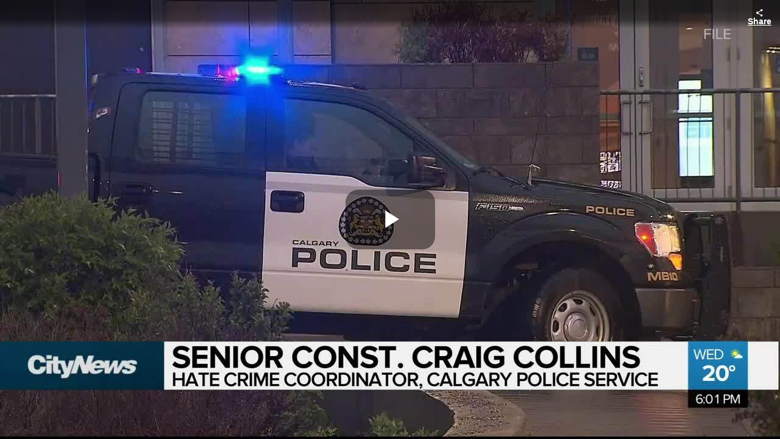

--- FILE ---
content_type: text/html; charset=utf-8
request_url: https://www.google.com/recaptcha/api2/anchor?ar=1&k=6LfAEdEUAAAAANpxx5QtaZnAxnMA64X9oP0x162B&co=aHR0cHM6Ly9jYWxnYXJ5LmNpdHluZXdzLmNhOjQ0Mw..&hl=en&v=PoyoqOPhxBO7pBk68S4YbpHZ&size=invisible&anchor-ms=20000&execute-ms=30000&cb=s8z417noif53
body_size: 48743
content:
<!DOCTYPE HTML><html dir="ltr" lang="en"><head><meta http-equiv="Content-Type" content="text/html; charset=UTF-8">
<meta http-equiv="X-UA-Compatible" content="IE=edge">
<title>reCAPTCHA</title>
<style type="text/css">
/* cyrillic-ext */
@font-face {
  font-family: 'Roboto';
  font-style: normal;
  font-weight: 400;
  font-stretch: 100%;
  src: url(//fonts.gstatic.com/s/roboto/v48/KFO7CnqEu92Fr1ME7kSn66aGLdTylUAMa3GUBHMdazTgWw.woff2) format('woff2');
  unicode-range: U+0460-052F, U+1C80-1C8A, U+20B4, U+2DE0-2DFF, U+A640-A69F, U+FE2E-FE2F;
}
/* cyrillic */
@font-face {
  font-family: 'Roboto';
  font-style: normal;
  font-weight: 400;
  font-stretch: 100%;
  src: url(//fonts.gstatic.com/s/roboto/v48/KFO7CnqEu92Fr1ME7kSn66aGLdTylUAMa3iUBHMdazTgWw.woff2) format('woff2');
  unicode-range: U+0301, U+0400-045F, U+0490-0491, U+04B0-04B1, U+2116;
}
/* greek-ext */
@font-face {
  font-family: 'Roboto';
  font-style: normal;
  font-weight: 400;
  font-stretch: 100%;
  src: url(//fonts.gstatic.com/s/roboto/v48/KFO7CnqEu92Fr1ME7kSn66aGLdTylUAMa3CUBHMdazTgWw.woff2) format('woff2');
  unicode-range: U+1F00-1FFF;
}
/* greek */
@font-face {
  font-family: 'Roboto';
  font-style: normal;
  font-weight: 400;
  font-stretch: 100%;
  src: url(//fonts.gstatic.com/s/roboto/v48/KFO7CnqEu92Fr1ME7kSn66aGLdTylUAMa3-UBHMdazTgWw.woff2) format('woff2');
  unicode-range: U+0370-0377, U+037A-037F, U+0384-038A, U+038C, U+038E-03A1, U+03A3-03FF;
}
/* math */
@font-face {
  font-family: 'Roboto';
  font-style: normal;
  font-weight: 400;
  font-stretch: 100%;
  src: url(//fonts.gstatic.com/s/roboto/v48/KFO7CnqEu92Fr1ME7kSn66aGLdTylUAMawCUBHMdazTgWw.woff2) format('woff2');
  unicode-range: U+0302-0303, U+0305, U+0307-0308, U+0310, U+0312, U+0315, U+031A, U+0326-0327, U+032C, U+032F-0330, U+0332-0333, U+0338, U+033A, U+0346, U+034D, U+0391-03A1, U+03A3-03A9, U+03B1-03C9, U+03D1, U+03D5-03D6, U+03F0-03F1, U+03F4-03F5, U+2016-2017, U+2034-2038, U+203C, U+2040, U+2043, U+2047, U+2050, U+2057, U+205F, U+2070-2071, U+2074-208E, U+2090-209C, U+20D0-20DC, U+20E1, U+20E5-20EF, U+2100-2112, U+2114-2115, U+2117-2121, U+2123-214F, U+2190, U+2192, U+2194-21AE, U+21B0-21E5, U+21F1-21F2, U+21F4-2211, U+2213-2214, U+2216-22FF, U+2308-230B, U+2310, U+2319, U+231C-2321, U+2336-237A, U+237C, U+2395, U+239B-23B7, U+23D0, U+23DC-23E1, U+2474-2475, U+25AF, U+25B3, U+25B7, U+25BD, U+25C1, U+25CA, U+25CC, U+25FB, U+266D-266F, U+27C0-27FF, U+2900-2AFF, U+2B0E-2B11, U+2B30-2B4C, U+2BFE, U+3030, U+FF5B, U+FF5D, U+1D400-1D7FF, U+1EE00-1EEFF;
}
/* symbols */
@font-face {
  font-family: 'Roboto';
  font-style: normal;
  font-weight: 400;
  font-stretch: 100%;
  src: url(//fonts.gstatic.com/s/roboto/v48/KFO7CnqEu92Fr1ME7kSn66aGLdTylUAMaxKUBHMdazTgWw.woff2) format('woff2');
  unicode-range: U+0001-000C, U+000E-001F, U+007F-009F, U+20DD-20E0, U+20E2-20E4, U+2150-218F, U+2190, U+2192, U+2194-2199, U+21AF, U+21E6-21F0, U+21F3, U+2218-2219, U+2299, U+22C4-22C6, U+2300-243F, U+2440-244A, U+2460-24FF, U+25A0-27BF, U+2800-28FF, U+2921-2922, U+2981, U+29BF, U+29EB, U+2B00-2BFF, U+4DC0-4DFF, U+FFF9-FFFB, U+10140-1018E, U+10190-1019C, U+101A0, U+101D0-101FD, U+102E0-102FB, U+10E60-10E7E, U+1D2C0-1D2D3, U+1D2E0-1D37F, U+1F000-1F0FF, U+1F100-1F1AD, U+1F1E6-1F1FF, U+1F30D-1F30F, U+1F315, U+1F31C, U+1F31E, U+1F320-1F32C, U+1F336, U+1F378, U+1F37D, U+1F382, U+1F393-1F39F, U+1F3A7-1F3A8, U+1F3AC-1F3AF, U+1F3C2, U+1F3C4-1F3C6, U+1F3CA-1F3CE, U+1F3D4-1F3E0, U+1F3ED, U+1F3F1-1F3F3, U+1F3F5-1F3F7, U+1F408, U+1F415, U+1F41F, U+1F426, U+1F43F, U+1F441-1F442, U+1F444, U+1F446-1F449, U+1F44C-1F44E, U+1F453, U+1F46A, U+1F47D, U+1F4A3, U+1F4B0, U+1F4B3, U+1F4B9, U+1F4BB, U+1F4BF, U+1F4C8-1F4CB, U+1F4D6, U+1F4DA, U+1F4DF, U+1F4E3-1F4E6, U+1F4EA-1F4ED, U+1F4F7, U+1F4F9-1F4FB, U+1F4FD-1F4FE, U+1F503, U+1F507-1F50B, U+1F50D, U+1F512-1F513, U+1F53E-1F54A, U+1F54F-1F5FA, U+1F610, U+1F650-1F67F, U+1F687, U+1F68D, U+1F691, U+1F694, U+1F698, U+1F6AD, U+1F6B2, U+1F6B9-1F6BA, U+1F6BC, U+1F6C6-1F6CF, U+1F6D3-1F6D7, U+1F6E0-1F6EA, U+1F6F0-1F6F3, U+1F6F7-1F6FC, U+1F700-1F7FF, U+1F800-1F80B, U+1F810-1F847, U+1F850-1F859, U+1F860-1F887, U+1F890-1F8AD, U+1F8B0-1F8BB, U+1F8C0-1F8C1, U+1F900-1F90B, U+1F93B, U+1F946, U+1F984, U+1F996, U+1F9E9, U+1FA00-1FA6F, U+1FA70-1FA7C, U+1FA80-1FA89, U+1FA8F-1FAC6, U+1FACE-1FADC, U+1FADF-1FAE9, U+1FAF0-1FAF8, U+1FB00-1FBFF;
}
/* vietnamese */
@font-face {
  font-family: 'Roboto';
  font-style: normal;
  font-weight: 400;
  font-stretch: 100%;
  src: url(//fonts.gstatic.com/s/roboto/v48/KFO7CnqEu92Fr1ME7kSn66aGLdTylUAMa3OUBHMdazTgWw.woff2) format('woff2');
  unicode-range: U+0102-0103, U+0110-0111, U+0128-0129, U+0168-0169, U+01A0-01A1, U+01AF-01B0, U+0300-0301, U+0303-0304, U+0308-0309, U+0323, U+0329, U+1EA0-1EF9, U+20AB;
}
/* latin-ext */
@font-face {
  font-family: 'Roboto';
  font-style: normal;
  font-weight: 400;
  font-stretch: 100%;
  src: url(//fonts.gstatic.com/s/roboto/v48/KFO7CnqEu92Fr1ME7kSn66aGLdTylUAMa3KUBHMdazTgWw.woff2) format('woff2');
  unicode-range: U+0100-02BA, U+02BD-02C5, U+02C7-02CC, U+02CE-02D7, U+02DD-02FF, U+0304, U+0308, U+0329, U+1D00-1DBF, U+1E00-1E9F, U+1EF2-1EFF, U+2020, U+20A0-20AB, U+20AD-20C0, U+2113, U+2C60-2C7F, U+A720-A7FF;
}
/* latin */
@font-face {
  font-family: 'Roboto';
  font-style: normal;
  font-weight: 400;
  font-stretch: 100%;
  src: url(//fonts.gstatic.com/s/roboto/v48/KFO7CnqEu92Fr1ME7kSn66aGLdTylUAMa3yUBHMdazQ.woff2) format('woff2');
  unicode-range: U+0000-00FF, U+0131, U+0152-0153, U+02BB-02BC, U+02C6, U+02DA, U+02DC, U+0304, U+0308, U+0329, U+2000-206F, U+20AC, U+2122, U+2191, U+2193, U+2212, U+2215, U+FEFF, U+FFFD;
}
/* cyrillic-ext */
@font-face {
  font-family: 'Roboto';
  font-style: normal;
  font-weight: 500;
  font-stretch: 100%;
  src: url(//fonts.gstatic.com/s/roboto/v48/KFO7CnqEu92Fr1ME7kSn66aGLdTylUAMa3GUBHMdazTgWw.woff2) format('woff2');
  unicode-range: U+0460-052F, U+1C80-1C8A, U+20B4, U+2DE0-2DFF, U+A640-A69F, U+FE2E-FE2F;
}
/* cyrillic */
@font-face {
  font-family: 'Roboto';
  font-style: normal;
  font-weight: 500;
  font-stretch: 100%;
  src: url(//fonts.gstatic.com/s/roboto/v48/KFO7CnqEu92Fr1ME7kSn66aGLdTylUAMa3iUBHMdazTgWw.woff2) format('woff2');
  unicode-range: U+0301, U+0400-045F, U+0490-0491, U+04B0-04B1, U+2116;
}
/* greek-ext */
@font-face {
  font-family: 'Roboto';
  font-style: normal;
  font-weight: 500;
  font-stretch: 100%;
  src: url(//fonts.gstatic.com/s/roboto/v48/KFO7CnqEu92Fr1ME7kSn66aGLdTylUAMa3CUBHMdazTgWw.woff2) format('woff2');
  unicode-range: U+1F00-1FFF;
}
/* greek */
@font-face {
  font-family: 'Roboto';
  font-style: normal;
  font-weight: 500;
  font-stretch: 100%;
  src: url(//fonts.gstatic.com/s/roboto/v48/KFO7CnqEu92Fr1ME7kSn66aGLdTylUAMa3-UBHMdazTgWw.woff2) format('woff2');
  unicode-range: U+0370-0377, U+037A-037F, U+0384-038A, U+038C, U+038E-03A1, U+03A3-03FF;
}
/* math */
@font-face {
  font-family: 'Roboto';
  font-style: normal;
  font-weight: 500;
  font-stretch: 100%;
  src: url(//fonts.gstatic.com/s/roboto/v48/KFO7CnqEu92Fr1ME7kSn66aGLdTylUAMawCUBHMdazTgWw.woff2) format('woff2');
  unicode-range: U+0302-0303, U+0305, U+0307-0308, U+0310, U+0312, U+0315, U+031A, U+0326-0327, U+032C, U+032F-0330, U+0332-0333, U+0338, U+033A, U+0346, U+034D, U+0391-03A1, U+03A3-03A9, U+03B1-03C9, U+03D1, U+03D5-03D6, U+03F0-03F1, U+03F4-03F5, U+2016-2017, U+2034-2038, U+203C, U+2040, U+2043, U+2047, U+2050, U+2057, U+205F, U+2070-2071, U+2074-208E, U+2090-209C, U+20D0-20DC, U+20E1, U+20E5-20EF, U+2100-2112, U+2114-2115, U+2117-2121, U+2123-214F, U+2190, U+2192, U+2194-21AE, U+21B0-21E5, U+21F1-21F2, U+21F4-2211, U+2213-2214, U+2216-22FF, U+2308-230B, U+2310, U+2319, U+231C-2321, U+2336-237A, U+237C, U+2395, U+239B-23B7, U+23D0, U+23DC-23E1, U+2474-2475, U+25AF, U+25B3, U+25B7, U+25BD, U+25C1, U+25CA, U+25CC, U+25FB, U+266D-266F, U+27C0-27FF, U+2900-2AFF, U+2B0E-2B11, U+2B30-2B4C, U+2BFE, U+3030, U+FF5B, U+FF5D, U+1D400-1D7FF, U+1EE00-1EEFF;
}
/* symbols */
@font-face {
  font-family: 'Roboto';
  font-style: normal;
  font-weight: 500;
  font-stretch: 100%;
  src: url(//fonts.gstatic.com/s/roboto/v48/KFO7CnqEu92Fr1ME7kSn66aGLdTylUAMaxKUBHMdazTgWw.woff2) format('woff2');
  unicode-range: U+0001-000C, U+000E-001F, U+007F-009F, U+20DD-20E0, U+20E2-20E4, U+2150-218F, U+2190, U+2192, U+2194-2199, U+21AF, U+21E6-21F0, U+21F3, U+2218-2219, U+2299, U+22C4-22C6, U+2300-243F, U+2440-244A, U+2460-24FF, U+25A0-27BF, U+2800-28FF, U+2921-2922, U+2981, U+29BF, U+29EB, U+2B00-2BFF, U+4DC0-4DFF, U+FFF9-FFFB, U+10140-1018E, U+10190-1019C, U+101A0, U+101D0-101FD, U+102E0-102FB, U+10E60-10E7E, U+1D2C0-1D2D3, U+1D2E0-1D37F, U+1F000-1F0FF, U+1F100-1F1AD, U+1F1E6-1F1FF, U+1F30D-1F30F, U+1F315, U+1F31C, U+1F31E, U+1F320-1F32C, U+1F336, U+1F378, U+1F37D, U+1F382, U+1F393-1F39F, U+1F3A7-1F3A8, U+1F3AC-1F3AF, U+1F3C2, U+1F3C4-1F3C6, U+1F3CA-1F3CE, U+1F3D4-1F3E0, U+1F3ED, U+1F3F1-1F3F3, U+1F3F5-1F3F7, U+1F408, U+1F415, U+1F41F, U+1F426, U+1F43F, U+1F441-1F442, U+1F444, U+1F446-1F449, U+1F44C-1F44E, U+1F453, U+1F46A, U+1F47D, U+1F4A3, U+1F4B0, U+1F4B3, U+1F4B9, U+1F4BB, U+1F4BF, U+1F4C8-1F4CB, U+1F4D6, U+1F4DA, U+1F4DF, U+1F4E3-1F4E6, U+1F4EA-1F4ED, U+1F4F7, U+1F4F9-1F4FB, U+1F4FD-1F4FE, U+1F503, U+1F507-1F50B, U+1F50D, U+1F512-1F513, U+1F53E-1F54A, U+1F54F-1F5FA, U+1F610, U+1F650-1F67F, U+1F687, U+1F68D, U+1F691, U+1F694, U+1F698, U+1F6AD, U+1F6B2, U+1F6B9-1F6BA, U+1F6BC, U+1F6C6-1F6CF, U+1F6D3-1F6D7, U+1F6E0-1F6EA, U+1F6F0-1F6F3, U+1F6F7-1F6FC, U+1F700-1F7FF, U+1F800-1F80B, U+1F810-1F847, U+1F850-1F859, U+1F860-1F887, U+1F890-1F8AD, U+1F8B0-1F8BB, U+1F8C0-1F8C1, U+1F900-1F90B, U+1F93B, U+1F946, U+1F984, U+1F996, U+1F9E9, U+1FA00-1FA6F, U+1FA70-1FA7C, U+1FA80-1FA89, U+1FA8F-1FAC6, U+1FACE-1FADC, U+1FADF-1FAE9, U+1FAF0-1FAF8, U+1FB00-1FBFF;
}
/* vietnamese */
@font-face {
  font-family: 'Roboto';
  font-style: normal;
  font-weight: 500;
  font-stretch: 100%;
  src: url(//fonts.gstatic.com/s/roboto/v48/KFO7CnqEu92Fr1ME7kSn66aGLdTylUAMa3OUBHMdazTgWw.woff2) format('woff2');
  unicode-range: U+0102-0103, U+0110-0111, U+0128-0129, U+0168-0169, U+01A0-01A1, U+01AF-01B0, U+0300-0301, U+0303-0304, U+0308-0309, U+0323, U+0329, U+1EA0-1EF9, U+20AB;
}
/* latin-ext */
@font-face {
  font-family: 'Roboto';
  font-style: normal;
  font-weight: 500;
  font-stretch: 100%;
  src: url(//fonts.gstatic.com/s/roboto/v48/KFO7CnqEu92Fr1ME7kSn66aGLdTylUAMa3KUBHMdazTgWw.woff2) format('woff2');
  unicode-range: U+0100-02BA, U+02BD-02C5, U+02C7-02CC, U+02CE-02D7, U+02DD-02FF, U+0304, U+0308, U+0329, U+1D00-1DBF, U+1E00-1E9F, U+1EF2-1EFF, U+2020, U+20A0-20AB, U+20AD-20C0, U+2113, U+2C60-2C7F, U+A720-A7FF;
}
/* latin */
@font-face {
  font-family: 'Roboto';
  font-style: normal;
  font-weight: 500;
  font-stretch: 100%;
  src: url(//fonts.gstatic.com/s/roboto/v48/KFO7CnqEu92Fr1ME7kSn66aGLdTylUAMa3yUBHMdazQ.woff2) format('woff2');
  unicode-range: U+0000-00FF, U+0131, U+0152-0153, U+02BB-02BC, U+02C6, U+02DA, U+02DC, U+0304, U+0308, U+0329, U+2000-206F, U+20AC, U+2122, U+2191, U+2193, U+2212, U+2215, U+FEFF, U+FFFD;
}
/* cyrillic-ext */
@font-face {
  font-family: 'Roboto';
  font-style: normal;
  font-weight: 900;
  font-stretch: 100%;
  src: url(//fonts.gstatic.com/s/roboto/v48/KFO7CnqEu92Fr1ME7kSn66aGLdTylUAMa3GUBHMdazTgWw.woff2) format('woff2');
  unicode-range: U+0460-052F, U+1C80-1C8A, U+20B4, U+2DE0-2DFF, U+A640-A69F, U+FE2E-FE2F;
}
/* cyrillic */
@font-face {
  font-family: 'Roboto';
  font-style: normal;
  font-weight: 900;
  font-stretch: 100%;
  src: url(//fonts.gstatic.com/s/roboto/v48/KFO7CnqEu92Fr1ME7kSn66aGLdTylUAMa3iUBHMdazTgWw.woff2) format('woff2');
  unicode-range: U+0301, U+0400-045F, U+0490-0491, U+04B0-04B1, U+2116;
}
/* greek-ext */
@font-face {
  font-family: 'Roboto';
  font-style: normal;
  font-weight: 900;
  font-stretch: 100%;
  src: url(//fonts.gstatic.com/s/roboto/v48/KFO7CnqEu92Fr1ME7kSn66aGLdTylUAMa3CUBHMdazTgWw.woff2) format('woff2');
  unicode-range: U+1F00-1FFF;
}
/* greek */
@font-face {
  font-family: 'Roboto';
  font-style: normal;
  font-weight: 900;
  font-stretch: 100%;
  src: url(//fonts.gstatic.com/s/roboto/v48/KFO7CnqEu92Fr1ME7kSn66aGLdTylUAMa3-UBHMdazTgWw.woff2) format('woff2');
  unicode-range: U+0370-0377, U+037A-037F, U+0384-038A, U+038C, U+038E-03A1, U+03A3-03FF;
}
/* math */
@font-face {
  font-family: 'Roboto';
  font-style: normal;
  font-weight: 900;
  font-stretch: 100%;
  src: url(//fonts.gstatic.com/s/roboto/v48/KFO7CnqEu92Fr1ME7kSn66aGLdTylUAMawCUBHMdazTgWw.woff2) format('woff2');
  unicode-range: U+0302-0303, U+0305, U+0307-0308, U+0310, U+0312, U+0315, U+031A, U+0326-0327, U+032C, U+032F-0330, U+0332-0333, U+0338, U+033A, U+0346, U+034D, U+0391-03A1, U+03A3-03A9, U+03B1-03C9, U+03D1, U+03D5-03D6, U+03F0-03F1, U+03F4-03F5, U+2016-2017, U+2034-2038, U+203C, U+2040, U+2043, U+2047, U+2050, U+2057, U+205F, U+2070-2071, U+2074-208E, U+2090-209C, U+20D0-20DC, U+20E1, U+20E5-20EF, U+2100-2112, U+2114-2115, U+2117-2121, U+2123-214F, U+2190, U+2192, U+2194-21AE, U+21B0-21E5, U+21F1-21F2, U+21F4-2211, U+2213-2214, U+2216-22FF, U+2308-230B, U+2310, U+2319, U+231C-2321, U+2336-237A, U+237C, U+2395, U+239B-23B7, U+23D0, U+23DC-23E1, U+2474-2475, U+25AF, U+25B3, U+25B7, U+25BD, U+25C1, U+25CA, U+25CC, U+25FB, U+266D-266F, U+27C0-27FF, U+2900-2AFF, U+2B0E-2B11, U+2B30-2B4C, U+2BFE, U+3030, U+FF5B, U+FF5D, U+1D400-1D7FF, U+1EE00-1EEFF;
}
/* symbols */
@font-face {
  font-family: 'Roboto';
  font-style: normal;
  font-weight: 900;
  font-stretch: 100%;
  src: url(//fonts.gstatic.com/s/roboto/v48/KFO7CnqEu92Fr1ME7kSn66aGLdTylUAMaxKUBHMdazTgWw.woff2) format('woff2');
  unicode-range: U+0001-000C, U+000E-001F, U+007F-009F, U+20DD-20E0, U+20E2-20E4, U+2150-218F, U+2190, U+2192, U+2194-2199, U+21AF, U+21E6-21F0, U+21F3, U+2218-2219, U+2299, U+22C4-22C6, U+2300-243F, U+2440-244A, U+2460-24FF, U+25A0-27BF, U+2800-28FF, U+2921-2922, U+2981, U+29BF, U+29EB, U+2B00-2BFF, U+4DC0-4DFF, U+FFF9-FFFB, U+10140-1018E, U+10190-1019C, U+101A0, U+101D0-101FD, U+102E0-102FB, U+10E60-10E7E, U+1D2C0-1D2D3, U+1D2E0-1D37F, U+1F000-1F0FF, U+1F100-1F1AD, U+1F1E6-1F1FF, U+1F30D-1F30F, U+1F315, U+1F31C, U+1F31E, U+1F320-1F32C, U+1F336, U+1F378, U+1F37D, U+1F382, U+1F393-1F39F, U+1F3A7-1F3A8, U+1F3AC-1F3AF, U+1F3C2, U+1F3C4-1F3C6, U+1F3CA-1F3CE, U+1F3D4-1F3E0, U+1F3ED, U+1F3F1-1F3F3, U+1F3F5-1F3F7, U+1F408, U+1F415, U+1F41F, U+1F426, U+1F43F, U+1F441-1F442, U+1F444, U+1F446-1F449, U+1F44C-1F44E, U+1F453, U+1F46A, U+1F47D, U+1F4A3, U+1F4B0, U+1F4B3, U+1F4B9, U+1F4BB, U+1F4BF, U+1F4C8-1F4CB, U+1F4D6, U+1F4DA, U+1F4DF, U+1F4E3-1F4E6, U+1F4EA-1F4ED, U+1F4F7, U+1F4F9-1F4FB, U+1F4FD-1F4FE, U+1F503, U+1F507-1F50B, U+1F50D, U+1F512-1F513, U+1F53E-1F54A, U+1F54F-1F5FA, U+1F610, U+1F650-1F67F, U+1F687, U+1F68D, U+1F691, U+1F694, U+1F698, U+1F6AD, U+1F6B2, U+1F6B9-1F6BA, U+1F6BC, U+1F6C6-1F6CF, U+1F6D3-1F6D7, U+1F6E0-1F6EA, U+1F6F0-1F6F3, U+1F6F7-1F6FC, U+1F700-1F7FF, U+1F800-1F80B, U+1F810-1F847, U+1F850-1F859, U+1F860-1F887, U+1F890-1F8AD, U+1F8B0-1F8BB, U+1F8C0-1F8C1, U+1F900-1F90B, U+1F93B, U+1F946, U+1F984, U+1F996, U+1F9E9, U+1FA00-1FA6F, U+1FA70-1FA7C, U+1FA80-1FA89, U+1FA8F-1FAC6, U+1FACE-1FADC, U+1FADF-1FAE9, U+1FAF0-1FAF8, U+1FB00-1FBFF;
}
/* vietnamese */
@font-face {
  font-family: 'Roboto';
  font-style: normal;
  font-weight: 900;
  font-stretch: 100%;
  src: url(//fonts.gstatic.com/s/roboto/v48/KFO7CnqEu92Fr1ME7kSn66aGLdTylUAMa3OUBHMdazTgWw.woff2) format('woff2');
  unicode-range: U+0102-0103, U+0110-0111, U+0128-0129, U+0168-0169, U+01A0-01A1, U+01AF-01B0, U+0300-0301, U+0303-0304, U+0308-0309, U+0323, U+0329, U+1EA0-1EF9, U+20AB;
}
/* latin-ext */
@font-face {
  font-family: 'Roboto';
  font-style: normal;
  font-weight: 900;
  font-stretch: 100%;
  src: url(//fonts.gstatic.com/s/roboto/v48/KFO7CnqEu92Fr1ME7kSn66aGLdTylUAMa3KUBHMdazTgWw.woff2) format('woff2');
  unicode-range: U+0100-02BA, U+02BD-02C5, U+02C7-02CC, U+02CE-02D7, U+02DD-02FF, U+0304, U+0308, U+0329, U+1D00-1DBF, U+1E00-1E9F, U+1EF2-1EFF, U+2020, U+20A0-20AB, U+20AD-20C0, U+2113, U+2C60-2C7F, U+A720-A7FF;
}
/* latin */
@font-face {
  font-family: 'Roboto';
  font-style: normal;
  font-weight: 900;
  font-stretch: 100%;
  src: url(//fonts.gstatic.com/s/roboto/v48/KFO7CnqEu92Fr1ME7kSn66aGLdTylUAMa3yUBHMdazQ.woff2) format('woff2');
  unicode-range: U+0000-00FF, U+0131, U+0152-0153, U+02BB-02BC, U+02C6, U+02DA, U+02DC, U+0304, U+0308, U+0329, U+2000-206F, U+20AC, U+2122, U+2191, U+2193, U+2212, U+2215, U+FEFF, U+FFFD;
}

</style>
<link rel="stylesheet" type="text/css" href="https://www.gstatic.com/recaptcha/releases/PoyoqOPhxBO7pBk68S4YbpHZ/styles__ltr.css">
<script nonce="d21u7VQ-bPzGmbqJwkFgzg" type="text/javascript">window['__recaptcha_api'] = 'https://www.google.com/recaptcha/api2/';</script>
<script type="text/javascript" src="https://www.gstatic.com/recaptcha/releases/PoyoqOPhxBO7pBk68S4YbpHZ/recaptcha__en.js" nonce="d21u7VQ-bPzGmbqJwkFgzg">
      
    </script></head>
<body><div id="rc-anchor-alert" class="rc-anchor-alert"></div>
<input type="hidden" id="recaptcha-token" value="[base64]">
<script type="text/javascript" nonce="d21u7VQ-bPzGmbqJwkFgzg">
      recaptcha.anchor.Main.init("[\x22ainput\x22,[\x22bgdata\x22,\x22\x22,\[base64]/[base64]/[base64]/bmV3IHJbeF0oY1swXSk6RT09Mj9uZXcgclt4XShjWzBdLGNbMV0pOkU9PTM/bmV3IHJbeF0oY1swXSxjWzFdLGNbMl0pOkU9PTQ/[base64]/[base64]/[base64]/[base64]/[base64]/[base64]/[base64]/[base64]\x22,\[base64]\\u003d\\u003d\x22,\x22fl5tEwxoGUctw7XChy8Zw5TDj2/Do8OGwp8Sw5jCtW4fFC3DuE8YPVPDiAkPw4oPJDPCpcOdwonCpSxYw491w6DDl8K8wqnCt3HCk8OywroPwoLCn8O9aMK9Kg0Aw78LBcKzQsKVXi54SsKkwp/CpgfDmlpsw5pRI8KIw4fDn8OSw5tTWMOnw7DCuULCnn0uQ2Qhw7FnAl7CvsK9w7F3CChIWEsdwptqw4wAAcKVDC9VwoICw7tiZRDDvMOxwpVFw4TDjnpkXsOrW1d/SsOVw6/DvsOuG8K3GcOzf8KKw60bNlxOwoJrMXHCnSbCl8Khw64Cwp0qwqsfG07CpsKDXRYzwqrDoMKCwokbwq3DjsOHw5pHbQ4Xw6ICw5LCjsK9asOBwo9bccK8w5lbOcOIw4haLj3Ckm/[base64]/[base64]/Chnl1YsKNwqPCj8OjET5aCMOsw7piwp3CnsK0P17Cu2XCgMKgw6F+w7LDn8KJeMKXIQ/Dl8OsDEPCtcOLwq/[base64]/CsmhCKcKebylDwrnCqcKbw67Di25rwpE3wrbDrHTCvjHCscOCworCgx1MR8KFwrjCmy7CpwI7w6oiw6bDusOKNAhSw6gGwqrDmMOow7R6CkbDtsOpWcOPOsKVIEo/FA44IsOPw4wJBDXCg8KEUsKGN8Opwp/CucOtwpxKB8KkPcKsbERkTcKLZMKBFsK4w6A8KsO4w67Dt8OjVmjDo2fDgMK0CcKVw5EUw4PDrcO8w5nCvcKvEU/DjMOeL0jDhcKQw5zCgsKyUm/[base64]/CuBzDnjjCt8OAOMOFwpIdDmHClMOQSsKKNcKjd8OkfsOMSsKFw63Co3Nnw40LeBo6wqlnwqUqAm0SVcKmBcOQw77DosOjBGTCuilhUj7DlC7CkVXCpcKfT8KXT2TDuANNd8OFwpTDg8ODw684SEBGwpsGcSPChm1wwqxZw7New7zCsnjCm8OwwoLDin/DunpYw4zDpsKce8OiPH/DvcOBw4gfwrfCgUwgSsKUJcKqw4w+wrQ6w6Q5L8KDFzEvwpPCvsKYwrXCjxLCrsKowoB5w44gN3NZwoEUMmNbf8KDw4DDuyvCo8OwCcO0wodiwovDkQdkwpTDicKLwrxrKsOYWsKQwpljw4LDpcKzGsK+CiIHw4IHwobCgcOnHMO2wp/[base64]/[base64]/wqUEw6wVwpzDlkJQwqNbw7nCkiHCqgUpfz1bw6hGG8KwwrjCl8OEwp7DjMKrw4MBwq5Uwohuw4Uxw6TCnnrCt8KwEMKcTFtCKMKMwqZvZcOmBDl0ScOkVC/CvTkbwqd9bsKtBnXClxHCgMKCKcO/w5HDvlDDpA/DtSdBGMOaw6TCo2t3aFzDh8KvGMOhw48tw6xZw5HChcKODFQoCCNWJMKNfsOyLcOxRcOaXy59Lgdzw4MnYsKZRcKjasO6wovDtcOBw5MKwpnCkjg8w6I2w7vCnsOfeMOSFGQ9woDCohkDZFdjYRYlw4ZOccOvw7LDlz/[base64]/DtsKENMK5wo9jHH7ClxTDtGkZw47DvwbDncOaw7dTFzBdbDpqEAUlPMOsw7g3X0/DucOtw7vDtsODw6DDtEjDpsKnw4HDmsOQwrciUWrDkUUtw6fDssOuKsOMw7nDrj7CoSMxw4YXwpRAbsOgwq/[base64]/[base64]/Ct8KRw57CsnUNcsKnw6LDkcK4HcOyw6fChl5lwrrCp24Yw45JOsK4T2bCjWNUZMOaOcKKCMKyw5sJwqkzd8Osw6/CusOrSHvDqsOOw5PDg8KdwqMEwpAnTGMawqvDv0QiGsK4V8KzY8O2w4EjazjCm2JlHEFzw7nCjMK8w5BRUcOVAi9eLi43ecKLCRZvMMOqDsKrHCI7HMKtw7LCg8KpwqPDhsKXMknDtcKlwoHCuh0dw7FqwrvDiwHDul/DhcO1wpXCg1YHeFpQwo0KHDnDiEzCtmZLDFQ3MMK3fcKlwpXCjzk4KjLCtsKkw5zDnx7DtMKCw4nCsBlKw6hcd8ORLCNPd8KCXsKsw6HDpy3Cjk8rBzTCnsKaXl9mS3lkw4/[base64]/[base64]/FMK5w4jDl3/Dsgtvw7/[base64]/DknPDvzHDmHjDnEEaGSIoL8KQZTDDgMOjwo5WBsOtLsO0w6PCg2LCmMO4V8OQw5MIwrs/HRVcw5RDwqt3EcKpf8OMXnE4wrPCo8KIw5PCksOZMsKrwqbDjMOZG8KvElLDoHfDgRTCp3PDjcOiwqLClsOfw6LCuxltFwUAeMKaw4zCpBhUwosQQAnDoWbDhMO/[base64]/DrsOAKMKbwrTCosOYwpVqw4XDqjbCgMO0w6nCtVnDo8O3wohnw5/DuC1Yw712PXfDosOcwoHDvTZWUcO9XcKlDihlZWzDp8KYw67Co8O2wqtYwpPDgcKJVTQUw7/[base64]/ChkTCoxXDicOjJlYvwqogw4U3w4vDkTF4w4fCpcKAwocEHsKnwpvCrgEmwoZyFUvCnnxcw4RmFUBSQXvCvARJaVQWw5ZKw6hSw5LCjcOmwqjDkG3CnWtxw4nChVxkbiDCssOQbDgbw7B7WinCkcO5wozDukjDlsKGwqR/w7vDqcOEGcKIw6kiwpfDt8OJH8KUDsKYw6bCuBPClcOvesKjw4hcw4A6ZMOWw7dHwrttw4bDoQDCsE7CrgEkRsKCTcKaBMK/w54ocUsmKcKsawDCuwI7AMKHwpVKBlgRwpnDt1XDmcK+bcORwo3Di1vDnMO+w7PCu0U1w4XDkT3DkMOewq1qQMKNacOJw77DtztcI8KFwr5nMMOQwpp9wq1jD3BawpjCssOxwqope8Osw73CigJLY8OAw68gBcOuwqZZJMOSwoDCqknCqcKXR8ObcQLDsz4Twq/CqnvCqDkfw69wFTxscmIMwoJJZ0NLw6DDni9VPMOfYsKUChpICx/DqMKtwptBwp3Ds0oZwqXDuShFS8KeYsOvN0nDrTPCosK/McKBw6rDu8KcW8O7aMKXbUY6w7VPw6XCuXtVKsOnwq4/w5/CrcK8D3PDqsOOw6oiMGLCiXx1wo7DokLDoMOpJ8O7KsKbccOEWBLDnkY5HMKpd8OawonDgEpSOcO4wqZOOlLCosO9wqbDjsOvMGFhwp3Cp13DnEBgwpMiwo0awpLCkgsUw7k8wqoJw5jCu8KSwp1lHxNSEFYpQVTDpXzCrMOww7B/[base64]/[base64]/ClMKoTEFGb8Ovw6YVwqMTTMOmw5oKwp4fd8Oxw64BwqBKC8O2woEww5LDiDTCt3rDp8Kzwqg/wobDnyvCkHhgE8K3w45xwp/[base64]/worDuGzCp8OtwrlsAhdPLMObw4jCn19jw7vDqMKfQFrDrMOBM8Kww7YWwoXDqkkAbRF1IxjChB9KCMOCw5A+wqwmw59bw67ClsOtw75ablk/GcKrw6xOdsKEeMOxUBnDonYFw7XCh1XDosKbTCvDkcOWwp3CjnhmwpLCm8Kza8O+woXDlnIGIDXCosKjw5zCkcKMNShRNjQ0a8KGw6vDssO9w63DgF/CoyrCmcKqw4PDtAs0e8OsOMOzSEEMcMOzwpdhwoVKQCrDpsKbUWF2EMO8w6PClzY/wqo2TmVgQArCjz/ClsKfwpfCtMOaEizCkcKxw7bDnsOpAi0VcnTCpcOGMl/CvDhMwqFnwrR3L1vDgMOMw7tWQk1kO8Kkw5BPOMKxw5tHFmZgCBXDm1oydsOqwrc/[base64]/DicOoaTIgVznCj1/Cvw7DjcOla8OGwpDCrsOGEQ0YLQvCuiwzImdQM8KAw5UYwqgbRnUSFsKWwoYke8O+wpVrYsOYw50tw7/CtnzCthhsSMKRwpTClcOjw73DjcK6wr3DtcKSw5nCqcKiw6Rww75zNsOGUsKEw610wr/CqhtzdEctLsKnBzAnPsK+Mx/CtjBdSghwwqXCuMK9w7XCqMKONcOwfMKganYcw4pkwrjCsVM4esK5U1nCmFXCg8KpP0/CpcKIDcO0fAYbIcOuOsOJK3jDn3Jkwr01wqwCRMOnwpTCqcKgwoHCq8Ohw68fwpJ8w7zDnkXCj8O1wojChALCvsOxwp85esKqDC7CgcOKUMK2bsKNwqHCtjHCrcK0dcKUA2MKw6DDr8K9w4o3KMKrw7PCkDjDrcKOGsKnw5Rtw7PCrcOEwp/CmjQ+w5UJw43DtcOGI8Kww7LCjcKLYsO/FidRw6ZJwpJ6wqPDtBLCq8OaCzsQw47DrcKqTgY7wpLCkMOvw4IAw4DDocOIw6nCgG4gKAvCjxkCw6rDj8O0LG3ChsOyWsOuFMOowq/CnghXworDgm5zAG3Du8OGT2FdRxl8wol/w5cpVsKia8OlcyUqRlfDrsKGJUsHw5FSw7AuSsKSSxk/w4rDthhdw7XCmSZ/wqrCtsKrRRR0fUIwBVowwqzDqsOcwrhmw6vCiUnDg8O/H8KaJkvDksKDfsKbwpfCqQTCicO2fsKzCE/CvCHCrsOQLC3ChgfDvsKQEcKVCVIzTl1OOlXCkcKWwoQqwqxUBiNdw7zCqcKow4DDgsKaw73CtnI6N8OcYiXCmlcaw5nDhMOgEcOzwp/[base64]/CojTDmcKwJjRQwp9payXClX4Vw5/DghPDpcKicAnCicOBw68SEMO/BcOXfk7CijNKwqrDnwTCm8KTw5jDosKFPGhPwp4Ow7AQDcK6NMOkw4/[base64]/Dv8O0e8Oyw4AzQMKCwqzDpcKML8KtXMKDwrAqw7FFw7lAwo/CsErCjwkxQMKWw64pw5k/[base64]/[base64]/DucOpZxJvw7nDhiMDaBDCnMO4O8O5IjYEXMKTIcK9UQEvw4sXPC/CkwjDhmLCh8KDRcOHD8KWw5lhdk9hw4dpH8OIXTAidRrDhcOpwr0lLTlfwol/w6PDhDXDhcKjw6jCpVZjIFM4CUINw5Y2wpFXw45eQsKLW8OQesK+U0xaNCDCtHg7dMOzWBUvwozCjBBrwqzDk0/CiGnDlcK4wqLCssKPEMOYQ8KXGm7DsX7CncOEw7PCkcKSfQDChMOiQMOmwrbCtWHCtcKgYsKPGEZVYxsdI8KfwrLCqV/CpcKFCsKlwpnDnTjDlcOTw449w4YnwqQkfsKldTvCtsKHwqDChMKBw680w48KGQbCp0ETZ8OJw43Csz/DoMOsccKhYcOUw7Alw4HChBLCj3NURsO1ScOnNBR3JsKdIsOgwrYdacOIUEzCkcKtw6PDkMONSV3CpBJTR8KidkLDlMKWw6E6w5pbOQsrT8KVNcKVw5jDuMOqwrbDiMKnw5fCs37CtsK6w4RzQ2HClnbDosKcSMO3wr/ClEJNwrbDjQgswpzDnXrDlhEYY8Orwqwqw4pbwoDDpMO5worDpnZGfn3DpMOeOFcSYcKEw7BnJ2HCksOkwojCkQNXw4EtflszwrMYwqzCmcKsw6wZworCq8OBwopDwrYmw6J9JW3DgDRFYy9Lw4N6aWpxAMOpwoTDuxV/[base64]/[base64]/ChyU4EsKrFwbCuMKzw4IJLMK3w4QmDsKnOsK6w7DDksKSwoXCgMObwpt9QMKHwqQ8BCYCwpTCscKdEEJNaCNLwpYNwpRAf8OMUMK6w45hCcKCwrR3w5p3wpTCsk4tw5dCwpI2EXQlwqzCjWxuU8O5w5t+w7dIw6AMOMKEw53DisK3woMXIsOYPkbDqQ/[base64]/w5XCtifCqsO+wq/DoGsXCcOEwpJMwp4Wwot0wpYbwpxOwoVVJVF8NcKXYcK+w4BXIMKJw73Dq8KWw43DisK6A8KcDzbDgMOFcgdeKcO4XhzDh8K3eMO0EQp4VsOTBHUrwqHDpSN5CsKjw7wOw7PCksKSwr/[base64]/CnHIrwpgRR8KrAsOQwrLDkjUnw7rCqMOEOsOewrNrw6IWwoDCoSkjYkvCn07CrMK0wqLCrXjDqDAUZh0pNMKSwqlKwqXDqMK5wqnDlRPCuAUowp0BZcKSwqrDj8K1w6LChAZwwrYBK8KMwo/CssO+TlIUwrIKe8OHVsK6w54mSHrDumgOw6nCvcObfTEpVnfCn8KyEsOXwq/Dv8OgIsKBw6sBGcOTUh3Dm1vDtMKVYMOOw7fChsKewrRKUjgrw4xAbHTDosOGw6IhBRrDpgvCnMO8wo9pegsYw67ClRE4wqkSDAPDu8O7w67CsG1Fw6NAwpPCgAfDtid4w5zCmCrDqcKhwqECasOgw77DgmzCsjzClcKOwpR3SF0TwogbwqoScMOWAMOWwr/[base64]/CqTPDpCp+cSDCoMO+c8KQwqVxw5F6Z8KYwoXDkgTDgTx2w5Q0RMOLWsOuw7TCj1R0wq1QUTHDssOqw5nDoEXDjMOJwqdyw60KMA/Cim86eFzClSzCm8KeHMO0c8KdwpjCv8ORwpRuKsOIwrd6WmfDkMKMAwvCoh9AAEDDlMKAw6jDqsOSwokiwp7CqMKPw4hQw7xVw7ERw5fCkRRKw6cXwooOw68bTMK9cMOTVcKRw5ExM8O2wrpnc8OMw7UswqFiwrYjwqvCs8OsNsK3w6zCsBg8w79pw4M/dA8pw5jDg8OrwrbDnBvDm8OVAMKbw4Q1CMOcwr0nUmzCjsKYwrvCqhzCqsKtMcKGw5bDjEXCmsKrwr0/woTDmQZ5XRIMc8Ofw7RBwozCqcOiTcKZw5fDvMKTwrzDq8OQdD19Y8KSOMOle1gECWLClS1OwpURfHzDpsKMO8OAVMKDwp8mwr7Crz5cw5fCgsK/f8O8JQPDs8KUwqB2bijCrsKHbVdTwoQjd8OHw4gdw4/CtAfClVfChxjDmMOgM8KNwqfDjXzDnsKTwpfDklV5a8KbJsK5w5/DqUXDr8KuYcKww7PCtcKRDHFewpTChVnDs07DsXBTTsO7aX54FcK0w4XCg8KYYWDChFPDiCbCjcKcw6B4wrkWecKYw5LDuMOJw70DwqduR8OlDUN4woUGWGbDjcO8fMOkw4fCkE4UOjvDlS3DjsKvw4bCssOvwqDDrDQow4fCkl/CgcOWwq0awojCv1xvC8KgT8Ouw6/Cs8K8KQ3CnkFvw6bCg8OKwpF7w4rDo2fDr8KRAiE1IlILeh9hBMKgw5LDr1dIZcKnw7sBP8KadHLCiMKbwojCgMOqwpp+MEQkN0Q5chZKVMK9woEeN1rDlsOTGsKpw78pRgrDpzfCkQDCgsKjwpbChHs+Xg03w6dEdi3CjFQgwo8CMsOrw6/Cn3rDpcOYw79hw6fCksKLE8KEWWfCtMO5w7vDpcOmc8Oqw53ClMO+w5tNw6VlwrNFwp/DisONw5cXw5TDvMK7w5vChSJ1G8Orc8OIQW7DvlgMw4rCgEsQw7XDsyFNwrEgw4rCiQXDukZSJsKUwpR4acOGW8KaQ8KuwrofwoPCkE7CocOdInwyDQvDrkbCrH1Xwqp/FcOBMUpAR8ODwprChXhQwoh4wpvCkykKw5jCrGoJUhfCncKTwqAZWcO8w77CmcKdw6trMwjDin0/QGkLLcKhDXFgAELCrMOjFSZyZA9PwoTCs8KpwrTCh8OkfnsdI8KPwpQjwpsVw7fDqMKsITPDpBFyfsO+XjvCvsOYIQXCvsO+IcKxw4AIwp3DgxXDvV/CgEDCk3HCgWTCpsKzNDw9w4F2w6IsF8KaT8KAFX5nIkLDmGPDqS/Ck1PDvjPClcKawpthw6TCpsKZMw/Cu2vDicODEBTCqmjDusKZw6gACsK9P001w7/Din7DizzCucK0f8ORwqnDvxk6YGDChA/DtXrDigomeDzCtcOjwpkdw6jDr8KtcTvCuiJSGnnDiMK0wr7CtlbDtsObHVTDlcOIGiNHw61HwonDmsKSYh/Cp8OxNkwbT8KoYhTDuDPCtcOZEVzCpRArAcKXwrrCsMK0csOVw7fCtAZtwoBgwrE2SSXCjMK5NsKrwqhbH0h7bwRlOMKwBSdADDLDvz0LQhxlwpHChS7CjcKYw6/DlMOSw7YtAzHCrsK6w7AKYh/[base64]/[base64]/CcK2wqnDqFXDj8OMM8OmYVdnw43DmcK/TkYJw7obNMKdw6/CmVDDpsOVT1fCgcOIw4PCscONw6F6w4fCnsKdUTMaw6jChDfCkR3Crz4pVRZAESkWwozCp8OHwp4Ww5LDsMKxR2PDg8KwGwzCqXvCm2zCuQdvw60Yw4fCnjZJw6rCgxBOOX7ChTBJGHjDqkV8w5PDs8OtOMOrwqTCjcKiGsK0KsKvw6Rbw4M7wrPCnA/DsQAvwpLDjzpBwpLDrCDCmMO3YsKgIGwzAMOaHWJZwqDCvMOLw6VkRsKra0nCkiHDlhrCkMKKN1V5W8OGw6fCiSvCv8O5wrXDuWFWXnrCq8OUw4/CjcOtwrjDuR9gwqfDqsO1wotjw4Msw6cXSwwQw77DtcOTWirCmcOvQzTDjV7Dl8OiOVZdwr4Kwolxw6xkw5bDuDwJw5k0DsO/[base64]/[base64]/w7HCgsOSwqgNXcO+wq/DjxnCvMOcw7rDkcK3FxcuHRvCiBDCpXlQFsKCPVDDscKRwq85DCs7wobCnsKOcxDCgFxCwrbCpzhYLMKQTMOHw45BwqlWTRExwonCpRjDnsKaG08RfwZcHWDCr8K4dDnDhGzCgEY5QsOJw5TCgcKuKxtlw648wqDCsTAJfl/CqRgbwp19wp5kdW8PHMOYwpLCisK/wrZ8w7zDl8KsKQbCvsOnwqRJwpvCn03CgMOBHRPChsKww6BIw5UdwpbCksKvwoACw4/CgGjDjsOSwqRFHhnCssK5QWLDgV8rNFDCjMOxb8KafMOjw71XL8K0w7hSa0d5FSzCjCYGQBILw6VED1kNCiR0G2U/[base64]/[base64]/Cn8OIwp3CrXApwqvDi8OmR8O9WsKqOcKFK8O/[base64]/[base64]/DnA5DcF0Jw5QACcK0wr7Cu8OyccOZLzIEclsJwptMw4jCpMOkIF5PXsK1wroAw6xbYE4LBHjDlMKTVRU8dB3Di8OYw4zDhXDCoMOUUiVoPSfDssO9DTjCscOlw47DjwDDsCA3TsKRw4htw4DDviI/[base64]/w7ElKsOZw4zCo8O/NcKXw4V1RMKXLTHDgcO4wpDCkBcAwqbDt8KRQxjDqV3DtcOEw541wpV7OMKhw69QQsOfQU7CvsKBEjfCoEjDnF5STMOcNVHDp1bDtAXCrWTDhHDDklRQVcKrXcOHwrDDoMOww57DihnDiV/CgRDClsKmwpsYMwjDowrCghvCisOSGcO1w5tqwoUjecKacnd5w4VzeGF5wqXCrMO7AcKpKgLDomXCtsOowpPCkjNZw4PDvW3DglgCMjHDpGIKfQDDlMOIDcOYw6cVw4U7w4EbcR19Dy/[base64]/[base64]/wq3Ds1bDsMKIEMODCsKiw5DChsK0w6XCsMKXwo/Dk8KMwrFLSDcwwrfCiljCnSxmU8KsQcKhwoHCkMOGw446wpvCnMKbwoc0TyVLECZNwqR7w4zDmsOPRMK0BzXCv8KgwrXDuMOLDMOVXsOwGsKDXMKEVxHDmCDCixXCgF/[base64]/[base64]/Dn1nCosKHw4lgw7g7EEQMAMKwwojCv3fCjMOTwpzDtx16AA9/dD/DrmF9w7TDljBOwrNpEVrCosKqw4zCn8OjaVHCpgrDjMKTE8KvYGk1w7nDrsKUwqnDr2oWJsKpM8O0w4PDgFzCgTvDpU3CvmbDiDV8AMOmbmV6ZFU0wrwfY8KJw5V6Q8O+c0ghTjbCnQ3DlcK9cgHDqSQ3BcKZEzHDg8OjI0XDq8O3a8KcDwZ/[base64]/[base64]/DuTjDsBjCjMOYw5PCoVUGb8OlwrrDg3hAAy7ChjgHwohKMcKKfnFRYnbDjGJLw5YewonDuAzChm82wpFMC1jCs3LCl8O3wrFYWEnDj8KdwpjCncO5w5IIUsO/eWzCjMORAxh4w74TDyBvQcOgOsKKAkLDqB8RY0DDqFhLw4leG2XDm8O9N8OYwqrDgmzDlcOpw57CvsKqMBUtwrXCscKBwr99wpJMHMKXHsOLfMKlwpB0wq/CuCXCnsOEJDnDqUDCpcKvXTvDksObRMOxw4rCisOEwq5+wp9QO1PDtsOhIDoXwpPCilXCiHXDqm4bOwRAwrPDg3cyG2HDkXvDkcOFcihZw6h/Cg05c8KdQsOjPFHCo1TDoMONw4YKwqxLcWRUw6cRw6HCuRrCvGESBsOrHnt7wr11e8ODFsOow6jCkQtjwpt3w6vCvUbCqj3DoMONDXnDq3rCp1V9wr4aAS7Dk8OOwpQvE8ONw4TDs3DCkH7Cqhtte8OpasObX8OiKQAJKFVAw6Aqwr/DjCoKBMO0wpPDpMKxwoY+fMOLO8Kvw6Mcw6kQJcKrwoLDiSXDiTvCm8OaRS/[base64]/worCssOzwrMUcBzCtcKEChUpw4PCjy5mw4fDtTh1aTUGwpRWwqxmQcOWJk/Cvn/DgsOBwpfCiB1pw73DhsOJw6jChsObVsORA2jDkcK6wpnCncOKw7YTwrfCjw8daFNdwoLDvMKxGF8kDsKkw7pZK0TCoMO0Fl/CiUBUwq9vw5Ruw6YVSwI4w4fCtcK4XADCoQprw7rDoU93XsK4w4DCqsKXw4dJw498eMORCFbDoArClxZkCcKvw7New7XDgzJKw5BBdcKvw5TChMKGJzTDgkgFwozCvFkzwpJtdATDq33CuMORw5LClUbDnRXDoV0nbcO4wo/DicOBw4nCuQkew4zDgMOUWgPCncOUw4LCjMO8SAwIwo/CkQQRP1QAw6XDj8OWwqvCj05RcGzDoDPDsMK3AcKuDnh6w43DrcKCBsKLwoxgw7Viwq3Cok3Cq3kePgXDmMKhVMKpw4ISw53Dr2LDt1gWw4DCgGbCtMOICEEwPiZYcVrDq1RlwrzDpy/DsMOIw5jDgTvDuMOcRcKmwo7Cu8OLEsKSAWzDsTQAUMODYH7DiMOGTcKqEcKXw53CoMKawogCwrTClFLClBBQfXRjc0TDrVzDo8OOfMO/w4LCkMO6wpHDl8ORwpdbeERRHjoyWlMYbcOEwqPCrCPDoWUTwpd/w6TDssKRw6VFw5bDrMKXfwYLw6MIbsKJVQPDtsO9JMKYZigRw63DmAvCrcKWQ3k9LsOJwrDClRgPwpjDmMOSw4JWw4XCnwZ8ScKCScOALGfDhMKwB0lfwoADccO3B3XDn3pswp9jwqszwq1pRwbCuBvCjXTDrT/DmnLCgcO8DSlFWzslwq7Crmc1w6bCqMOZw7gjwozDqsO6XXkDw653woJQecKtEnTClnDDq8KMYUxiEhHDlMK9Zn/CgFMjwpw8w6Qjewk9NDnCicKrbSTCq8KVV8OoScOBwpMObsKiVwVAw6HCtS3DmyRRwqIJZSwVw7N9w5nDs1rDnDA/EW50w7zDrsKww64+wrwrP8K/[base64]/DgBPDh8K0w47DnMKPYcOBWxPDplbCsDnDmsOYwofCpcOnw6dGwokbw57Dl0DCl8OewqjCvVDDgsK+Bxw7wpU3w6VtS8KVwpsNYMK2w7LDhzbDvH7DlDoJw5xkwozDjVDDk8KCfcKLw7TCpsKiw49NBQnDghZ/woZ0wpZWwoZBw4xKDcKwNwrCtcOWw6fCssKZQHxvwptcQRN2w6DDrmHCvjwsXMO7Kl3DuFvDpcKLwrbDnQ0Sw6nCi8K6wqwaZcKww7zDhjjCmQrDoDM+wq3Du2rDnX9WDcOOOMKOwr/DoAjDkSHDmcKhwqU+woVfJ8OBw5wbwqgCZcKQwq04D8OiTEFtAcOdMMOlVhh4w5oLwojDucOiwqN9wrfChCjDpy5QaVbCpT/DmsKew4VFwpzDnhrDtSkgwr/DpcKFw4jCmR8LwoDDhkjCkcO5bMKAw6jDpcK9wqzDhwgSwr9awp/ChsO1BsOXwpbCpWM0ITMuUMOzwroRYg8Pw5sGMsKawrLCjsOPFFbDmMKaVcOJW8KkBhYlwoLDscOtf3/CrcOQDlrCl8OhZ8KQwoZ/YBXDlMO6wpDDtcOBBcKqw4cVw7x0BC44AXJzw73CjcOqS3ZTOcOXwo3CusOKwoE4wp/[base64]/CjQpywpNXNQhSVnXCvMKwwrrCusOefyxCwq3CqE4aTcOyBEx3w4Bzw5TCmkDCoGDDgkLCuMKrw48Jw7ZJwqDCgMOjG8OvezTDosK9wqkbw6BTw5lRw4Nlw4Qow5puw5kia3pjw6kAK2QaQR/[base64]/DqEPCpAp/wq3CkxXClcKkw7bCpmY1FsKvC2sHTcKiBsOZwofDlsOGw7ouw7vDqMOddlXCmGN4wprDr1JZZMO8wr93wqfCrTnCowdAWBxkw4jCmMOTwoRwwr16worCn8KIJ3XCsMKSwp9mwpUhN8KCZVPCq8KkwpvChMO7w7nDkmEjw6LDpDU8wqYLfEHCucOzCTFFHA4WOsOiFcO/Q2J+HcOtw7zDh3EtwpcYGxTDllRawr3DslbDt8ObHj4gwqrDhVd4w6bCvEFcPiTDgi3DmkTCrcOUwr7CksKPcHvDkgLDi8OCIRh8w4nCnlsDwrJ4asOlKMOybgdjwo1tdsKGAERZwrACwqHDncKuPMOEWx/CoyzCuVHDoUzDksOWw43Dj8KLwr0mM8OZOCRzUEkFPhfCiU3CqTbClUTDu2AbJMKkOsOCwqLDgTXCvnfDgcK9GRXDkMKpfsOgw4/DgcOjUsO3LsO1w5g9Axo2w6/DiCTCk8Kjw7rDjAPCqEDCkx93w67CqcOtw5AUecKFw4jCszHDnMO6MAPDvMOSwrQ7Q2NeHcK3Ik1mw6taYsO9wojCscKeMsKgw6/DjsKMw6nCqhFvwqh2wpYew6TCiMORalPCsADCiMK4YT0ywoREwohyL8KbcRl8wrnCm8Odw6k+EgM/ZcKLQcKsWsK8f34Xw7Naw513UsKyPsOFB8OLWcO0w6Rtw5DCgsKLw6XCk1oVEMO0w54jw5vCjsOkwrEWw6VpbE96ZMK1w64Nw5c0UCDDlHDDv8O3EgnDkMKMwpLCvzDDmABicHMiPU/CokHCrMKsZRlowp/[base64]/DoSBqRD3CtcK7w7cKwpcgHCQ0w47DrsKTOcOsUAHDpcOdw47DmsOxw4fDoMOqw7rCgSjCg8OIwp0rwq/DlMK7CWbDtT5TesO/w4nDncOKwqw6w6xbQcOlw55ZN8OCZMOdw4DDq24kw4PDjcOicMOEwp1zOgASwphWwqrCtMOtwr3Cky7CmMOCfiLDpsOkwqnDomRJwpV2wrtmCcKdwpkMw6fCp18MHCFJwonDt0rCknkIwpAIwpbDs8K7KcKuwrYBw5Y2bMOzw45Zwqcdw5/[base64]/CpsKfw7XDtMKJAMOfw4ILw7rCu8KeOcOPUsK0Gk9Aw5pIMsOrwptDw6LChnjClMKcCcK+woXChELDkT/[base64]/Cs3bCvnNoDHVqMGlew7ReesO9wrFyw7vDkCUyUHDCp0xXw6I/w4c6wrfDgzLDmmgiw6jDrEcCwo7CgBTDuzoawotAw6Nfw7UTVS/CnMOwcsK7wqjDqMO+wqptwod0MwwIWxhuemHDsBdBW8KSw63DiiB8KD7DjXEQTsKkwrHDmcKdd8KXwrxWw7N/wpPCszw+w5JYGjpQfx8MCcOFAsOzwpRcwqzCtsKowrpcUsK4wpoZVMOpwqx0fDsCwoU9wqLCjcO+ccObwprDl8Kkw5DChcOoJEcQF33CiR1bGsOrwrDDsG/DsS7DmivCpcOOwqh3KSPDhS7DhcKNPcKZw650w41RwqfCmsOKw5kwGiHDkCF+VX4KwrfDh8OkAMObw4XDsCh1wptULh/DvMKlRsK/[base64]/CtUQLKsODw6LCt8OSecOtWinDnEQ/w58Two3CpsOUfEdBw7zDm8K1MnzDucKhw5DClFbClsKjwrsAF8K+w6tLIDnDsMKaw4DCiwnClDTDs8OpAHrCmMOzXWfDucKuw4s/w4HCrQ1ew7rCkWPDvBfDv8Oyw6XDlUIcw7nDuMKkwrXDtErCkMKTwr7DusKGf8K/[base64]/[base64]/Dj8KOWXDDuMOuwr/[base64]/PcOXw4kUHAd+fMOGw61JKBLDrMOPD8Kfw7LDsWsoWgXCrjp2wr1Ew63Csw/Chzs8wp7Dt8Knw643wojCpk43O8OzaWkHwpt1McKAZwPCuMKjZC3Dv1diwo8gXsO/L8OTw4V9KcK5bT/Dm3pfwrkFwp1WTXdQd8KRV8Kywq8QdMOVS8OJXHsSw7fCjljCnMOMwqBsFjgKZAhEw6vDjMKmwpTDhsOARErDh0NXLMKKw5YHUcOtw4/Cn0oow77ClcORBiRTw7YeDsO2dcKowqZqbUfDlT0fW8KrGCLCvcKDPsOdaH/Dlk3DtsONQVBVw5oZw6rDlwvCv0vCqC7DhMKPwpfCjcKQI8O4w5JBDsKtw6EewrMsY8OiDiPCvxMhwpzDisKdw7XDl0fCoE3CjDlbNMO0SMKkFQHDqcO8w41hwrk/BGzCqgrDoMKxwqrCssOZwoTDjMKGw63CmHjDuWFdFTTDozdpw5nClcOxVUhrThNaw5vDssOpw60rQ8OXQ8O1UVEbwo/[base64]/DoMKPw4rDhsKqwqA6B8KLw7HDpSorM8K4wp06eXtMf8O4wpASFBJIwpgrwoFxwq3DrcKxw61Lw4N7w4zCuApWAcO/w6HDjMKQw4DDjlfCvcKnbxJ5w4I8McKAw5ZSKl7Cm2bCk20uwqXDlzfDu1nCrcKBRcOXwqdHwprCg0/Dok7DpcKiFxPDp8OvAMKHw6HDnVVDGmnDpMO1UkfCqWZZwrrDjcKYeUvDocOrwrpPwoBWNMKVEMKJSCjCtVjDkmM7w6pfZm/CscKXw4rDgcOMw7/ChsO5w6QrwrE7wofCuMKqwrzDn8OwwoAww7fCsD3CukVqw73DpcKrw7TDp8OxworDo8KsTUPCksK3PW83LcKMCcKfGgfChsKRw65dw7PDpsOOwrfDthZHbsKvAMKkwr7Ci8KrMDHCkCNQw6PDm8K9wqvChcKuw5Mjw5EkwprDhMOCw4bDpMKpPcKLeRDDkMK1D8KhFm/CicKlVHzCisOBYUjCr8K0RsOEdcOUw5YqwqUNwoVHwpzDjQ7CvsOmeMKzw4PDuibDphgiVCnCnWlNbm/DqWXCiFjDlW7DmsK3w7Uyw4DCiMKew5s1w5gpdEwRwrB7PMOtYsK0EcK/wo9fw5Miw77CkzLDh8KrV8KTwq7CusOGw7pJRWzDrBrCr8O2wpvDgiYFcyRYwo1QI8Kdw6N8VcO9wqZowo9dV8O7G1pFwrPDnsKDNMObw4xZeDjCowrCgRLCkmAYfT/CinLCgMOkTUUKw6FIwpHCmWtDRR8jc8KEEQXCk8Ogb8OuwqVrW8OOwo4qw4TDsMOSw7gPw7gQw44/UcKGw64VFljCiTpEwqhhw4HClMOnZgw9WcKWGQfDkS/[base64]/Ci8OEwqjDsVRkKS7Dr8KdNVvDknNZOAnDp8O2wovDpMOuw7fDu2/Dg8KQdULCvMKxw4lIw5XDoz01woEFQsKjOsKAw6/Dq8O9ch5Aw7XDvFUhfD0he8Kmw68QdsO5wqjDmmfDvysvRMOkRwnCp8OswpfDqMKUwrTDqVxBSgcxZi54HMKzw4BXWiPDq8KfGMKlfjTCi07CiTvCkcKjw7/CiS3CscK7wpHCscO6DMOXYMK2NlXDtHtiU8Olw5XDpsKVw4LDjsOBw7Quw74qw5/ClsKnVsKaw4zClWzCusObSlfDq8Opw6MOOwHDvMKFLMOpXsK0w5fCucKHQh/CoF3CksKywooAwphawohjZnZ/AkdywoLCsgXDmgAgYG9Tw6wHbxU/PcOnNzl5w6o3VA47wqwJX8KPbcKIVGbDk23DusKqw6DDkWHCnsOxbUsZQGHCkcKhwq3Dt8OiU8KQAcKIw6DCtkPDq8KbBnvCtcKhA8ODwrvDn8OWcR3ClC3DjVTDp8OHAcOJa8OfU8ObwogyJsOqwq/[base64]/D8KXwrrDtsO/[base64]/DjA7DkAYCHMKawq3CrMKRw70VScOaC8OQwqLDqMK1LlLDt8OGwqFrwq5Gw4XCkMOgbVPDlsO8B8OuwpPCt8KTwqc6wp09GBjDp8KUfQvCiRfCoXgubVsuQMOOw7LCsUBxLl/CusKZUsOMOsOWSwgodhkDNCrDk0/Do8K+wo/CsMKRwrE4w6LDnUPDuiPCmUfDsMOuw5fDicKhwqQ8wp19Izt9NghSw5DDg03Dnw/[base64]/DmcKSw7pjw7ZUw5zDrMKWwpMQw5sWwqjDpxXClB7DncK2wrHDgGLCiUrDh8OIwoR0w5U\\u003d\x22],null,[\x22conf\x22,null,\x226LfAEdEUAAAAANpxx5QtaZnAxnMA64X9oP0x162B\x22,0,null,null,null,1,[21,125,63,73,95,87,41,43,42,83,102,105,109,121],[1017145,188],0,null,null,null,null,0,null,0,null,700,1,null,0,\[base64]/76lBhnEnQkZnOKMAhmv8xEZ\x22,0,0,null,null,1,null,0,0,null,null,null,0],\x22https://calgary.citynews.ca:443\x22,null,[3,1,1],null,null,null,1,3600,[\x22https://www.google.com/intl/en/policies/privacy/\x22,\x22https://www.google.com/intl/en/policies/terms/\x22],\x22iShMhanFEiApkEa/WPDnvIEcuHSlQKPVlvMf9Yojy+I\\u003d\x22,1,0,null,1,1769162648460,0,0,[84,116],null,[166],\x22RC-r41aiiP6c6v7QQ\x22,null,null,null,null,null,\x220dAFcWeA4fLFvkwDHmVlPEv96-2bm1c7GeyIsPwlyfAwnrGJXS-4erNICzHD4PybeFfK7qr-H4GHbXXiGp97GU_YsZxkuGWM0PRA\x22,1769245448626]");
    </script></body></html>

--- FILE ---
content_type: text/css
request_url: https://calgary.citynews.ca/wp-content/plugins/rdm-solr/dist/css/rdm-solr-form.css?ver=6.8.2
body_size: 688
content:
.rdm-solr-form__submit-label{border:0;clip:rect(1px, 1px, 1px, 1px);clip-path:inset(50%);height:1px;margin:-1px;overflow:hidden;padding:0;position:absolute !important;width:1px;word-wrap:normal !important}.rdm-solr-form{position:fixed;z-index:99999;top:0;right:0;bottom:0;left:0;background-color:rgba(255,255,255,0.93);opacity:0;visibility:hidden;pointer-events:none;transition:opacity 160ms ease-out, visibility 160ms ease-out}.rdm-solr-form.is-visible{opacity:1;visibility:visible;pointer-events:auto}.rdm-solr-form__form{display:block;width:100%;max-width:1280px;padding:20px;margin:0 auto;position:relative}@media (min-width: 1000px){.rdm-solr-form__form{padding-top:60px}}.rdm-solr-form__input,.rdm-solr-form input[type=search]{display:block;width:100%;padding:10px 0;font-size:32px;line-height:37px;font-weight:bold;text-align:center;border:1px solid transparent;border-bottom-color:#bcbdbf;border-radius:0;-webkit-appearance:none;color:#000;background-color:transparent;outline:none}.rdm-solr-form__input::placeholder,.rdm-solr-form input[type=search]::placeholder{color:#b1b1b1}.rdm-solr-form__input:focus,.rdm-solr-form input[type=search]:focus{outline:none}.rdm-solr-form__submit{background-image:url('data:image/svg+xml;charset=UTF-8,<svg xmlns="http://www.w3.org/2000/svg" x="0px" y="0px" viewBox="0 0 1000 1000" enable-background="new 0 0 1000 1000" xml:space="preserve"><g fill="%23a0a0a0"><path d="M401.2,82.6c173.3,0,314.3,141,314.3,314.3c0,173.3-141,314.3-314.3,314.3c-173.3,0-314.3-141-314.3-314.3C86.9,223.6,227.9,82.6,401.2,82.6 M401.2,5.7C185.2,5.7,10,180.9,10,396.9s175.2,391.2,391.2,391.2c216.1,0,391.2-175.2,391.2-391.2S617.3,5.7,401.2,5.7L401.2,5.7z"/><path d="M951.5,994.3c-9.9,0-19.8-3.8-27.3-11.4L629.3,685.1c-15-15.1-14.8-39.4,0.3-54.4c15.1-15,39.4-14.8,54.4,0.3l294.9,297.8c15,15.1,14.8,39.4-0.3,54.4C971.1,990.6,961.3,994.3,951.5,994.3z"/></g></svg>');background-size:contain;background-size:30px auto;background-repeat:no-repeat;background-position:center;position:absolute;top:20px;right:0;display:block;width:60px;height:100%;max-height:70px;border:none;border-radius:0;-webkit-appearance:none;background-color:transparent;outline:none}@media (min-width: 768px){.rdm-solr-form__submit{width:80px}}@media (min-width: 1000px){.rdm-solr-form__submit{top:60px}}ul.wdm-dropdown-menu{list-style:none;margin:0 auto;padding:15px 0}ul.wdm-dropdown-menu li{margin:0;padding:0}ul.wdm-dropdown-menu li a{display:block;padding:4px 0;font-size:20px;font-weight:bold;text-align:center}


--- FILE ---
content_type: text/css
request_url: https://ovp.iris.tv/libs/adaptive/styles/IrisButtons.css
body_size: 5892
content:
/* Fonts */
@font-face {
  font-family: 'irisGlyph';
  src: url("./fonts/irisGlyph.eot");
  src: url("./fonts/irisGlyph.eot?#iefix") format("embedded-opentype"), url([data-uri]) format("woff2"), url([data-uri]) format("woff"), url("./fonts/irisGlyph.ttf") format("truetype"), url("./fonts/irisGlyph.svg#irisGlyph") format("svg");
  font-weight: normal;
  font-style: normal; }

/* Font Glyphs */

div[id$="thumbs_down"]:before,
.iris-thumbsDown:before {
  content: '\0041'; }

div[id$="thumbs_up"]:before,
.iris-thumbsUp:before {
  content: '\0042'; }

div[id$="skip_back"]:before,
.iris-skipBackward:before {
  content: '\0043'; }

div[id$="skip_forward"]:before,
.iris-skipForward:before {
  content: '\0044'; }

/* Basic Styles */

div[id$="thumbs_up"],
div[id$="thumbs_down"],
div[id$="skip_forward"],
div[id$="skip_back"] {
  opacity: .9;
  background: rgba(0,0,0,.6);
  border-radius: 100%;
  padding: .5em ;
  margin: .125em;
  font-family: 'irisGlyph';
}

div[id$="thumbs_up"]:hover,
div[id$="thumbs_down"]:hover,
div[id$="skip_forward"]:hover,
div[id$="skip_back"]:hover {
    opacity: 1;
}

.ib,
.irisIcon:before {
  display: inline-block;
  font-family: 'irisGlyph';
  -webkit-font-smoothing: antialiased;
  -moz-osx-font-smoothing: grayscale;
}

.irisIcon img {
  display: none;
}

.ib {
    border-radius: 100%;
    color: white;
    padding: .75em;
    line-height: 1em;
    margin: 0 .125em;
    width: 1em;
    height:1em;
}

.ib-ctrl {
  z-index: 1000;
  position: absolute;
}
.ib-ctrl.top {
  top: 0.5em;
}
.ib-ctrl.right {
  right: 0.5em;
}
.ib-ctrl.bottom {
  bottom: 4em;
}
.ib-ctrl.left {
  left: .5em;
}
.ib-ctrl.tall {
  width: 4em;
}

.ibHide {
  display: none !important;
}

.ib,
.iris-skipBackward,
.iris-skipForward,
.iris-thumbsDown,
.iris-thumbsUp {
  display: inline-block;
}

/* Layout */

.vjs-thumbs-up-button > div,
.vjs-thumbs-down-button > div,
.vjs-skip-forward-button > div,
.vjs-skip-backward-button > div {
  height: 100%; }

.vjs-thumbs-up-button > div > a,
.vjs-thumbs-down-button > div > a,
.vjs-skip-forward-button > div > a,
.vjs-skip-backward-button > div > a {
  height: 100%;
  color: inherit;
  cursor: pointer; }
